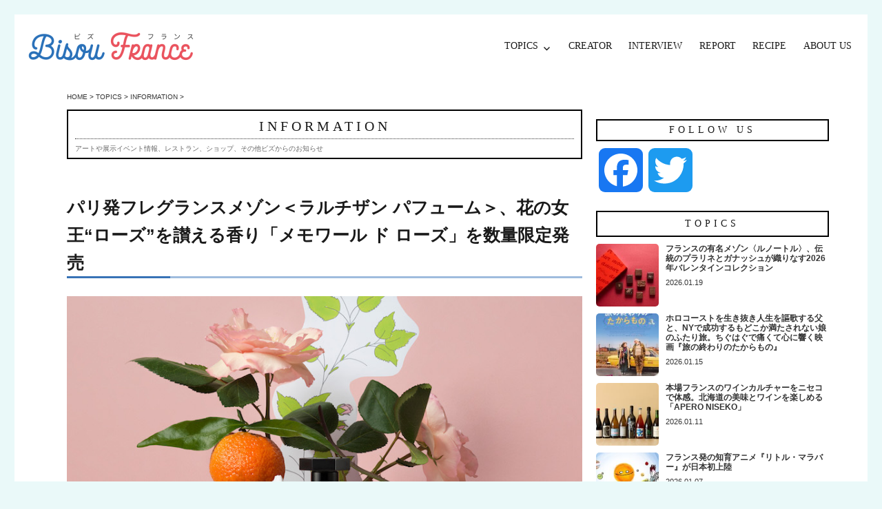

--- FILE ---
content_type: text/html; charset=UTF-8
request_url: https://www.bisoufrance.com/topics/20220311.html
body_size: 55925
content:
<!DOCTYPE html>
<html dir="ltr" lang="ja" prefix="og: https://ogp.me/ns#" class="no-js">
<head>
	<meta charset="UTF-8">
	<meta name="viewport" content="width=device-width, initial-scale=1">
	<link rel="profile" href="http://gmpg.org/xfn/11">
		<script>(function(html){html.className = html.className.replace(/\bno-js\b/,'js')})(document.documentElement);</script>
<title>パリ発フレグランスメゾン＜ラルチザン パフューム＞、花の女王“ローズ”を讃える香り「メモワール ド ローズ」を数量限定発売 | Bisou France（ビズ・フランス）</title>
	<style>img:is([sizes="auto" i], [sizes^="auto," i]) { contain-intrinsic-size: 3000px 1500px }</style>
	
		<!-- All in One SEO 4.8.7 - aioseo.com -->
	<meta name="description" content="1976年創業の、フランス語で“香りの職人”を意味するフレグランスメゾン＜ラルチザン パフューム＞が、花の女王" />
	<meta name="robots" content="max-image-preview:large" />
	<meta name="author" content="江草 由香"/>
	<link rel="canonical" href="https://www.bisoufrance.com/topics/20220311.html" />
	<meta name="generator" content="All in One SEO (AIOSEO) 4.8.7" />
		<meta property="og:locale" content="ja_JP" />
		<meta property="og:site_name" content="Bisou France（ビズ・フランス）" />
		<meta property="og:type" content="article" />
		<meta property="og:title" content="パリ発フレグランスメゾン＜ラルチザン パフューム＞、花の女王“ローズ”を讃える香り「メモワール ド ローズ」を数量限定発売 | Bisou France（ビズ・フランス）" />
		<meta property="og:description" content="1976年創業の、フランス語で“香りの職人”を意味するフレグランスメゾン＜ラルチザン パフューム＞が、花の女王" />
		<meta property="og:url" content="https://www.bisoufrance.com/topics/20220311.html" />
		<meta property="fb:app_id" content="457314421443593" />
		<meta property="og:image" content="https://www.bisoufrance.com/bfwp/wp-content/uploads/2022/03/topics_2022_3_rose.jpg" />
		<meta property="og:image:secure_url" content="https://www.bisoufrance.com/bfwp/wp-content/uploads/2022/03/topics_2022_3_rose.jpg" />
		<meta property="og:image:width" content="800" />
		<meta property="og:image:height" content="450" />
		<meta property="article:tag" content="information" />
		<meta property="article:tag" content="shop" />
		<meta property="article:tag" content="topics" />
		<meta property="article:published_time" content="2022-03-11T00:31:04+00:00" />
		<meta property="article:modified_time" content="2022-03-11T00:31:04+00:00" />
		<meta name="twitter:card" content="summary_large_image" />
		<meta name="twitter:site" content="@bisoufrance" />
		<meta name="twitter:title" content="パリ発フレグランスメゾン＜ラルチザン パフューム＞、花の女王“ローズ”を讃える香り「メモワール ド ローズ」を数量限定発売 | Bisou France（ビズ・フランス）" />
		<meta name="twitter:description" content="1976年創業の、フランス語で“香りの職人”を意味するフレグランスメゾン＜ラルチザン パフューム＞が、花の女王" />
		<meta name="twitter:creator" content="@bisoufrance" />
		<meta name="twitter:image" content="https://www.bisoufrance.com/bfwp/wp-content/uploads/2022/03/topics_2022_3_rose.jpg" />
		<!-- All in One SEO -->

<link rel='dns-prefetch' href='//webfonts.sakura.ne.jp' />
<link rel='dns-prefetch' href='//static.addtoany.com' />
<link rel="alternate" type="application/rss+xml" title="Bisou France（ビズ・フランス） &raquo; フィード" href="https://www.bisoufrance.com/feed" />
<link rel="alternate" type="application/rss+xml" title="Bisou France（ビズ・フランス） &raquo; コメントフィード" href="https://www.bisoufrance.com/comments/feed" />
<script>
window._wpemojiSettings = {"baseUrl":"https:\/\/s.w.org\/images\/core\/emoji\/16.0.1\/72x72\/","ext":".png","svgUrl":"https:\/\/s.w.org\/images\/core\/emoji\/16.0.1\/svg\/","svgExt":".svg","source":{"concatemoji":"https:\/\/www.bisoufrance.com\/bfwp\/wp-includes\/js\/wp-emoji-release.min.js?ver=6.8.3"}};
/*! This file is auto-generated */
!function(s,n){var o,i,e;function c(e){try{var t={supportTests:e,timestamp:(new Date).valueOf()};sessionStorage.setItem(o,JSON.stringify(t))}catch(e){}}function p(e,t,n){e.clearRect(0,0,e.canvas.width,e.canvas.height),e.fillText(t,0,0);var t=new Uint32Array(e.getImageData(0,0,e.canvas.width,e.canvas.height).data),a=(e.clearRect(0,0,e.canvas.width,e.canvas.height),e.fillText(n,0,0),new Uint32Array(e.getImageData(0,0,e.canvas.width,e.canvas.height).data));return t.every(function(e,t){return e===a[t]})}function u(e,t){e.clearRect(0,0,e.canvas.width,e.canvas.height),e.fillText(t,0,0);for(var n=e.getImageData(16,16,1,1),a=0;a<n.data.length;a++)if(0!==n.data[a])return!1;return!0}function f(e,t,n,a){switch(t){case"flag":return n(e,"\ud83c\udff3\ufe0f\u200d\u26a7\ufe0f","\ud83c\udff3\ufe0f\u200b\u26a7\ufe0f")?!1:!n(e,"\ud83c\udde8\ud83c\uddf6","\ud83c\udde8\u200b\ud83c\uddf6")&&!n(e,"\ud83c\udff4\udb40\udc67\udb40\udc62\udb40\udc65\udb40\udc6e\udb40\udc67\udb40\udc7f","\ud83c\udff4\u200b\udb40\udc67\u200b\udb40\udc62\u200b\udb40\udc65\u200b\udb40\udc6e\u200b\udb40\udc67\u200b\udb40\udc7f");case"emoji":return!a(e,"\ud83e\udedf")}return!1}function g(e,t,n,a){var r="undefined"!=typeof WorkerGlobalScope&&self instanceof WorkerGlobalScope?new OffscreenCanvas(300,150):s.createElement("canvas"),o=r.getContext("2d",{willReadFrequently:!0}),i=(o.textBaseline="top",o.font="600 32px Arial",{});return e.forEach(function(e){i[e]=t(o,e,n,a)}),i}function t(e){var t=s.createElement("script");t.src=e,t.defer=!0,s.head.appendChild(t)}"undefined"!=typeof Promise&&(o="wpEmojiSettingsSupports",i=["flag","emoji"],n.supports={everything:!0,everythingExceptFlag:!0},e=new Promise(function(e){s.addEventListener("DOMContentLoaded",e,{once:!0})}),new Promise(function(t){var n=function(){try{var e=JSON.parse(sessionStorage.getItem(o));if("object"==typeof e&&"number"==typeof e.timestamp&&(new Date).valueOf()<e.timestamp+604800&&"object"==typeof e.supportTests)return e.supportTests}catch(e){}return null}();if(!n){if("undefined"!=typeof Worker&&"undefined"!=typeof OffscreenCanvas&&"undefined"!=typeof URL&&URL.createObjectURL&&"undefined"!=typeof Blob)try{var e="postMessage("+g.toString()+"("+[JSON.stringify(i),f.toString(),p.toString(),u.toString()].join(",")+"));",a=new Blob([e],{type:"text/javascript"}),r=new Worker(URL.createObjectURL(a),{name:"wpTestEmojiSupports"});return void(r.onmessage=function(e){c(n=e.data),r.terminate(),t(n)})}catch(e){}c(n=g(i,f,p,u))}t(n)}).then(function(e){for(var t in e)n.supports[t]=e[t],n.supports.everything=n.supports.everything&&n.supports[t],"flag"!==t&&(n.supports.everythingExceptFlag=n.supports.everythingExceptFlag&&n.supports[t]);n.supports.everythingExceptFlag=n.supports.everythingExceptFlag&&!n.supports.flag,n.DOMReady=!1,n.readyCallback=function(){n.DOMReady=!0}}).then(function(){return e}).then(function(){var e;n.supports.everything||(n.readyCallback(),(e=n.source||{}).concatemoji?t(e.concatemoji):e.wpemoji&&e.twemoji&&(t(e.twemoji),t(e.wpemoji)))}))}((window,document),window._wpemojiSettings);
</script>
<style id='wp-emoji-styles-inline-css'>

	img.wp-smiley, img.emoji {
		display: inline !important;
		border: none !important;
		box-shadow: none !important;
		height: 1em !important;
		width: 1em !important;
		margin: 0 0.07em !important;
		vertical-align: -0.1em !important;
		background: none !important;
		padding: 0 !important;
	}
</style>
<link rel='stylesheet' id='wp-block-library-css' href='https://www.bisoufrance.com/bfwp/wp-includes/css/dist/block-library/style.min.css?ver=6.8.3' media='all' />
<style id='wp-block-library-theme-inline-css'>
.wp-block-audio :where(figcaption){color:#555;font-size:13px;text-align:center}.is-dark-theme .wp-block-audio :where(figcaption){color:#ffffffa6}.wp-block-audio{margin:0 0 1em}.wp-block-code{border:1px solid #ccc;border-radius:4px;font-family:Menlo,Consolas,monaco,monospace;padding:.8em 1em}.wp-block-embed :where(figcaption){color:#555;font-size:13px;text-align:center}.is-dark-theme .wp-block-embed :where(figcaption){color:#ffffffa6}.wp-block-embed{margin:0 0 1em}.blocks-gallery-caption{color:#555;font-size:13px;text-align:center}.is-dark-theme .blocks-gallery-caption{color:#ffffffa6}:root :where(.wp-block-image figcaption){color:#555;font-size:13px;text-align:center}.is-dark-theme :root :where(.wp-block-image figcaption){color:#ffffffa6}.wp-block-image{margin:0 0 1em}.wp-block-pullquote{border-bottom:4px solid;border-top:4px solid;color:currentColor;margin-bottom:1.75em}.wp-block-pullquote cite,.wp-block-pullquote footer,.wp-block-pullquote__citation{color:currentColor;font-size:.8125em;font-style:normal;text-transform:uppercase}.wp-block-quote{border-left:.25em solid;margin:0 0 1.75em;padding-left:1em}.wp-block-quote cite,.wp-block-quote footer{color:currentColor;font-size:.8125em;font-style:normal;position:relative}.wp-block-quote:where(.has-text-align-right){border-left:none;border-right:.25em solid;padding-left:0;padding-right:1em}.wp-block-quote:where(.has-text-align-center){border:none;padding-left:0}.wp-block-quote.is-large,.wp-block-quote.is-style-large,.wp-block-quote:where(.is-style-plain){border:none}.wp-block-search .wp-block-search__label{font-weight:700}.wp-block-search__button{border:1px solid #ccc;padding:.375em .625em}:where(.wp-block-group.has-background){padding:1.25em 2.375em}.wp-block-separator.has-css-opacity{opacity:.4}.wp-block-separator{border:none;border-bottom:2px solid;margin-left:auto;margin-right:auto}.wp-block-separator.has-alpha-channel-opacity{opacity:1}.wp-block-separator:not(.is-style-wide):not(.is-style-dots){width:100px}.wp-block-separator.has-background:not(.is-style-dots){border-bottom:none;height:1px}.wp-block-separator.has-background:not(.is-style-wide):not(.is-style-dots){height:2px}.wp-block-table{margin:0 0 1em}.wp-block-table td,.wp-block-table th{word-break:normal}.wp-block-table :where(figcaption){color:#555;font-size:13px;text-align:center}.is-dark-theme .wp-block-table :where(figcaption){color:#ffffffa6}.wp-block-video :where(figcaption){color:#555;font-size:13px;text-align:center}.is-dark-theme .wp-block-video :where(figcaption){color:#ffffffa6}.wp-block-video{margin:0 0 1em}:root :where(.wp-block-template-part.has-background){margin-bottom:0;margin-top:0;padding:1.25em 2.375em}
</style>
<style id='classic-theme-styles-inline-css'>
/*! This file is auto-generated */
.wp-block-button__link{color:#fff;background-color:#32373c;border-radius:9999px;box-shadow:none;text-decoration:none;padding:calc(.667em + 2px) calc(1.333em + 2px);font-size:1.125em}.wp-block-file__button{background:#32373c;color:#fff;text-decoration:none}
</style>
<style id='global-styles-inline-css'>
:root{--wp--preset--aspect-ratio--square: 1;--wp--preset--aspect-ratio--4-3: 4/3;--wp--preset--aspect-ratio--3-4: 3/4;--wp--preset--aspect-ratio--3-2: 3/2;--wp--preset--aspect-ratio--2-3: 2/3;--wp--preset--aspect-ratio--16-9: 16/9;--wp--preset--aspect-ratio--9-16: 9/16;--wp--preset--color--black: #000000;--wp--preset--color--cyan-bluish-gray: #abb8c3;--wp--preset--color--white: #fff;--wp--preset--color--pale-pink: #f78da7;--wp--preset--color--vivid-red: #cf2e2e;--wp--preset--color--luminous-vivid-orange: #ff6900;--wp--preset--color--luminous-vivid-amber: #fcb900;--wp--preset--color--light-green-cyan: #7bdcb5;--wp--preset--color--vivid-green-cyan: #00d084;--wp--preset--color--pale-cyan-blue: #8ed1fc;--wp--preset--color--vivid-cyan-blue: #0693e3;--wp--preset--color--vivid-purple: #9b51e0;--wp--preset--color--dark-gray: #1a1a1a;--wp--preset--color--medium-gray: #686868;--wp--preset--color--light-gray: #e5e5e5;--wp--preset--color--blue-gray: #4d545c;--wp--preset--color--bright-blue: #007acc;--wp--preset--color--light-blue: #9adffd;--wp--preset--color--dark-brown: #402b30;--wp--preset--color--medium-brown: #774e24;--wp--preset--color--dark-red: #640c1f;--wp--preset--color--bright-red: #ff675f;--wp--preset--color--yellow: #ffef8e;--wp--preset--gradient--vivid-cyan-blue-to-vivid-purple: linear-gradient(135deg,rgba(6,147,227,1) 0%,rgb(155,81,224) 100%);--wp--preset--gradient--light-green-cyan-to-vivid-green-cyan: linear-gradient(135deg,rgb(122,220,180) 0%,rgb(0,208,130) 100%);--wp--preset--gradient--luminous-vivid-amber-to-luminous-vivid-orange: linear-gradient(135deg,rgba(252,185,0,1) 0%,rgba(255,105,0,1) 100%);--wp--preset--gradient--luminous-vivid-orange-to-vivid-red: linear-gradient(135deg,rgba(255,105,0,1) 0%,rgb(207,46,46) 100%);--wp--preset--gradient--very-light-gray-to-cyan-bluish-gray: linear-gradient(135deg,rgb(238,238,238) 0%,rgb(169,184,195) 100%);--wp--preset--gradient--cool-to-warm-spectrum: linear-gradient(135deg,rgb(74,234,220) 0%,rgb(151,120,209) 20%,rgb(207,42,186) 40%,rgb(238,44,130) 60%,rgb(251,105,98) 80%,rgb(254,248,76) 100%);--wp--preset--gradient--blush-light-purple: linear-gradient(135deg,rgb(255,206,236) 0%,rgb(152,150,240) 100%);--wp--preset--gradient--blush-bordeaux: linear-gradient(135deg,rgb(254,205,165) 0%,rgb(254,45,45) 50%,rgb(107,0,62) 100%);--wp--preset--gradient--luminous-dusk: linear-gradient(135deg,rgb(255,203,112) 0%,rgb(199,81,192) 50%,rgb(65,88,208) 100%);--wp--preset--gradient--pale-ocean: linear-gradient(135deg,rgb(255,245,203) 0%,rgb(182,227,212) 50%,rgb(51,167,181) 100%);--wp--preset--gradient--electric-grass: linear-gradient(135deg,rgb(202,248,128) 0%,rgb(113,206,126) 100%);--wp--preset--gradient--midnight: linear-gradient(135deg,rgb(2,3,129) 0%,rgb(40,116,252) 100%);--wp--preset--font-size--small: 13px;--wp--preset--font-size--medium: 20px;--wp--preset--font-size--large: 36px;--wp--preset--font-size--x-large: 42px;--wp--preset--spacing--20: 0.44rem;--wp--preset--spacing--30: 0.67rem;--wp--preset--spacing--40: 1rem;--wp--preset--spacing--50: 1.5rem;--wp--preset--spacing--60: 2.25rem;--wp--preset--spacing--70: 3.38rem;--wp--preset--spacing--80: 5.06rem;--wp--preset--shadow--natural: 6px 6px 9px rgba(0, 0, 0, 0.2);--wp--preset--shadow--deep: 12px 12px 50px rgba(0, 0, 0, 0.4);--wp--preset--shadow--sharp: 6px 6px 0px rgba(0, 0, 0, 0.2);--wp--preset--shadow--outlined: 6px 6px 0px -3px rgba(255, 255, 255, 1), 6px 6px rgba(0, 0, 0, 1);--wp--preset--shadow--crisp: 6px 6px 0px rgba(0, 0, 0, 1);}:where(.is-layout-flex){gap: 0.5em;}:where(.is-layout-grid){gap: 0.5em;}body .is-layout-flex{display: flex;}.is-layout-flex{flex-wrap: wrap;align-items: center;}.is-layout-flex > :is(*, div){margin: 0;}body .is-layout-grid{display: grid;}.is-layout-grid > :is(*, div){margin: 0;}:where(.wp-block-columns.is-layout-flex){gap: 2em;}:where(.wp-block-columns.is-layout-grid){gap: 2em;}:where(.wp-block-post-template.is-layout-flex){gap: 1.25em;}:where(.wp-block-post-template.is-layout-grid){gap: 1.25em;}.has-black-color{color: var(--wp--preset--color--black) !important;}.has-cyan-bluish-gray-color{color: var(--wp--preset--color--cyan-bluish-gray) !important;}.has-white-color{color: var(--wp--preset--color--white) !important;}.has-pale-pink-color{color: var(--wp--preset--color--pale-pink) !important;}.has-vivid-red-color{color: var(--wp--preset--color--vivid-red) !important;}.has-luminous-vivid-orange-color{color: var(--wp--preset--color--luminous-vivid-orange) !important;}.has-luminous-vivid-amber-color{color: var(--wp--preset--color--luminous-vivid-amber) !important;}.has-light-green-cyan-color{color: var(--wp--preset--color--light-green-cyan) !important;}.has-vivid-green-cyan-color{color: var(--wp--preset--color--vivid-green-cyan) !important;}.has-pale-cyan-blue-color{color: var(--wp--preset--color--pale-cyan-blue) !important;}.has-vivid-cyan-blue-color{color: var(--wp--preset--color--vivid-cyan-blue) !important;}.has-vivid-purple-color{color: var(--wp--preset--color--vivid-purple) !important;}.has-black-background-color{background-color: var(--wp--preset--color--black) !important;}.has-cyan-bluish-gray-background-color{background-color: var(--wp--preset--color--cyan-bluish-gray) !important;}.has-white-background-color{background-color: var(--wp--preset--color--white) !important;}.has-pale-pink-background-color{background-color: var(--wp--preset--color--pale-pink) !important;}.has-vivid-red-background-color{background-color: var(--wp--preset--color--vivid-red) !important;}.has-luminous-vivid-orange-background-color{background-color: var(--wp--preset--color--luminous-vivid-orange) !important;}.has-luminous-vivid-amber-background-color{background-color: var(--wp--preset--color--luminous-vivid-amber) !important;}.has-light-green-cyan-background-color{background-color: var(--wp--preset--color--light-green-cyan) !important;}.has-vivid-green-cyan-background-color{background-color: var(--wp--preset--color--vivid-green-cyan) !important;}.has-pale-cyan-blue-background-color{background-color: var(--wp--preset--color--pale-cyan-blue) !important;}.has-vivid-cyan-blue-background-color{background-color: var(--wp--preset--color--vivid-cyan-blue) !important;}.has-vivid-purple-background-color{background-color: var(--wp--preset--color--vivid-purple) !important;}.has-black-border-color{border-color: var(--wp--preset--color--black) !important;}.has-cyan-bluish-gray-border-color{border-color: var(--wp--preset--color--cyan-bluish-gray) !important;}.has-white-border-color{border-color: var(--wp--preset--color--white) !important;}.has-pale-pink-border-color{border-color: var(--wp--preset--color--pale-pink) !important;}.has-vivid-red-border-color{border-color: var(--wp--preset--color--vivid-red) !important;}.has-luminous-vivid-orange-border-color{border-color: var(--wp--preset--color--luminous-vivid-orange) !important;}.has-luminous-vivid-amber-border-color{border-color: var(--wp--preset--color--luminous-vivid-amber) !important;}.has-light-green-cyan-border-color{border-color: var(--wp--preset--color--light-green-cyan) !important;}.has-vivid-green-cyan-border-color{border-color: var(--wp--preset--color--vivid-green-cyan) !important;}.has-pale-cyan-blue-border-color{border-color: var(--wp--preset--color--pale-cyan-blue) !important;}.has-vivid-cyan-blue-border-color{border-color: var(--wp--preset--color--vivid-cyan-blue) !important;}.has-vivid-purple-border-color{border-color: var(--wp--preset--color--vivid-purple) !important;}.has-vivid-cyan-blue-to-vivid-purple-gradient-background{background: var(--wp--preset--gradient--vivid-cyan-blue-to-vivid-purple) !important;}.has-light-green-cyan-to-vivid-green-cyan-gradient-background{background: var(--wp--preset--gradient--light-green-cyan-to-vivid-green-cyan) !important;}.has-luminous-vivid-amber-to-luminous-vivid-orange-gradient-background{background: var(--wp--preset--gradient--luminous-vivid-amber-to-luminous-vivid-orange) !important;}.has-luminous-vivid-orange-to-vivid-red-gradient-background{background: var(--wp--preset--gradient--luminous-vivid-orange-to-vivid-red) !important;}.has-very-light-gray-to-cyan-bluish-gray-gradient-background{background: var(--wp--preset--gradient--very-light-gray-to-cyan-bluish-gray) !important;}.has-cool-to-warm-spectrum-gradient-background{background: var(--wp--preset--gradient--cool-to-warm-spectrum) !important;}.has-blush-light-purple-gradient-background{background: var(--wp--preset--gradient--blush-light-purple) !important;}.has-blush-bordeaux-gradient-background{background: var(--wp--preset--gradient--blush-bordeaux) !important;}.has-luminous-dusk-gradient-background{background: var(--wp--preset--gradient--luminous-dusk) !important;}.has-pale-ocean-gradient-background{background: var(--wp--preset--gradient--pale-ocean) !important;}.has-electric-grass-gradient-background{background: var(--wp--preset--gradient--electric-grass) !important;}.has-midnight-gradient-background{background: var(--wp--preset--gradient--midnight) !important;}.has-small-font-size{font-size: var(--wp--preset--font-size--small) !important;}.has-medium-font-size{font-size: var(--wp--preset--font-size--medium) !important;}.has-large-font-size{font-size: var(--wp--preset--font-size--large) !important;}.has-x-large-font-size{font-size: var(--wp--preset--font-size--x-large) !important;}
:where(.wp-block-post-template.is-layout-flex){gap: 1.25em;}:where(.wp-block-post-template.is-layout-grid){gap: 1.25em;}
:where(.wp-block-columns.is-layout-flex){gap: 2em;}:where(.wp-block-columns.is-layout-grid){gap: 2em;}
:root :where(.wp-block-pullquote){font-size: 1.5em;line-height: 1.6;}
</style>
<link rel='stylesheet' id='contact-form-7-css' href='https://www.bisoufrance.com/bfwp/wp-content/plugins/contact-form-7/includes/css/styles.css?ver=6.1.1' media='all' />
<link rel='stylesheet' id='parent-style-css' href='https://www.bisoufrance.com/bfwp/wp-content/themes/twentysixteen/style.css?ver=6.8.3' media='all' />
<link rel='stylesheet' id='genericons-css' href='https://www.bisoufrance.com/bfwp/wp-content/themes/twentysixteen/genericons/genericons.css?ver=20201208' media='all' />
<link rel='stylesheet' id='twentysixteen-style-css' href='https://www.bisoufrance.com/bfwp/wp-content/themes/twentysixteen_child/style.css?ver=20250715' media='all' />
<style id='twentysixteen-style-inline-css'>

		/* Custom Link Color */
		.menu-toggle:hover,
		.menu-toggle:focus,
		a,
		.main-navigation a:hover,
		.main-navigation a:focus,
		.dropdown-toggle:hover,
		.dropdown-toggle:focus,
		.social-navigation a:hover:before,
		.social-navigation a:focus:before,
		.post-navigation a:hover .post-title,
		.post-navigation a:focus .post-title,
		.tagcloud a:hover,
		.tagcloud a:focus,
		.site-branding .site-title a:hover,
		.site-branding .site-title a:focus,
		.entry-title a:hover,
		.entry-title a:focus,
		.entry-footer a:hover,
		.entry-footer a:focus,
		.comment-metadata a:hover,
		.comment-metadata a:focus,
		.pingback .comment-edit-link:hover,
		.pingback .comment-edit-link:focus,
		.comment-reply-link,
		.comment-reply-link:hover,
		.comment-reply-link:focus,
		.required,
		.site-info a:hover,
		.site-info a:focus {
			color: #333333;
		}

		mark,
		ins,
		button:hover,
		button:focus,
		input[type="button"]:hover,
		input[type="button"]:focus,
		input[type="reset"]:hover,
		input[type="reset"]:focus,
		input[type="submit"]:hover,
		input[type="submit"]:focus,
		.pagination .prev:hover,
		.pagination .prev:focus,
		.pagination .next:hover,
		.pagination .next:focus,
		.widget_calendar tbody a,
		.page-links a:hover,
		.page-links a:focus {
			background-color: #333333;
		}

		input[type="date"]:focus,
		input[type="time"]:focus,
		input[type="datetime-local"]:focus,
		input[type="week"]:focus,
		input[type="month"]:focus,
		input[type="text"]:focus,
		input[type="email"]:focus,
		input[type="url"]:focus,
		input[type="password"]:focus,
		input[type="search"]:focus,
		input[type="tel"]:focus,
		input[type="number"]:focus,
		textarea:focus,
		.tagcloud a:hover,
		.tagcloud a:focus,
		.menu-toggle:hover,
		.menu-toggle:focus {
			border-color: #333333;
		}

		@media screen and (min-width: 56.875em) {
			.main-navigation li:hover > a,
			.main-navigation li.focus > a {
				color: #333333;
			}
		}
	
</style>
<link rel='stylesheet' id='twentysixteen-block-style-css' href='https://www.bisoufrance.com/bfwp/wp-content/themes/twentysixteen/css/blocks.css?ver=20240817' media='all' />
<!--[if lt IE 10]>
<link rel='stylesheet' id='twentysixteen-ie-css' href='https://www.bisoufrance.com/bfwp/wp-content/themes/twentysixteen/css/ie.css?ver=20170530' media='all' />
<![endif]-->
<!--[if lt IE 9]>
<link rel='stylesheet' id='twentysixteen-ie8-css' href='https://www.bisoufrance.com/bfwp/wp-content/themes/twentysixteen/css/ie8.css?ver=20170530' media='all' />
<![endif]-->
<!--[if lt IE 8]>
<link rel='stylesheet' id='twentysixteen-ie7-css' href='https://www.bisoufrance.com/bfwp/wp-content/themes/twentysixteen/css/ie7.css?ver=20170530' media='all' />
<![endif]-->
<link rel='stylesheet' id='recent-posts-widget-with-thumbnails-public-style-css' href='https://www.bisoufrance.com/bfwp/wp-content/plugins/recent-posts-widget-with-thumbnails/public.css?ver=7.1.1' media='all' />
<link rel='stylesheet' id='addtoany-css' href='https://www.bisoufrance.com/bfwp/wp-content/plugins/add-to-any/addtoany.min.css?ver=1.16' media='all' />
<script src="https://www.bisoufrance.com/bfwp/wp-includes/js/jquery/jquery.min.js?ver=3.7.1" id="jquery-core-js"></script>
<script src="https://www.bisoufrance.com/bfwp/wp-includes/js/jquery/jquery-migrate.min.js?ver=3.4.1" id="jquery-migrate-js"></script>
<script src="//webfonts.sakura.ne.jp/js/sakurav3.js?fadein=0&amp;ver=3.1.4" id="typesquare_std-js"></script>
<script id="addtoany-core-js-before">
window.a2a_config=window.a2a_config||{};a2a_config.callbacks=[];a2a_config.overlays=[];a2a_config.templates={};a2a_localize = {
	Share: "共有",
	Save: "ブックマーク",
	Subscribe: "購読",
	Email: "メール",
	Bookmark: "ブックマーク",
	ShowAll: "すべて表示する",
	ShowLess: "小さく表示する",
	FindServices: "サービスを探す",
	FindAnyServiceToAddTo: "追加するサービスを今すぐ探す",
	PoweredBy: "Powered by",
	ShareViaEmail: "メールでシェアする",
	SubscribeViaEmail: "メールで購読する",
	BookmarkInYourBrowser: "ブラウザにブックマーク",
	BookmarkInstructions: "このページをブックマークするには、 Ctrl+D または \u2318+D を押下。",
	AddToYourFavorites: "お気に入りに追加",
	SendFromWebOrProgram: "任意のメールアドレスまたはメールプログラムから送信",
	EmailProgram: "メールプログラム",
	More: "詳細&#8230;",
	ThanksForSharing: "共有ありがとうございます !",
	ThanksForFollowing: "フォローありがとうございます !"
};
</script>
<script defer src="https://static.addtoany.com/menu/page.js" id="addtoany-core-js"></script>
<script defer src="https://www.bisoufrance.com/bfwp/wp-content/plugins/add-to-any/addtoany.min.js?ver=1.1" id="addtoany-jquery-js"></script>
<!--[if lt IE 9]>
<script src="https://www.bisoufrance.com/bfwp/wp-content/themes/twentysixteen/js/html5.js?ver=3.7.3" id="twentysixteen-html5-js"></script>
<![endif]-->
<script id="twentysixteen-script-js-extra">
var screenReaderText = {"expand":"\u30b5\u30d6\u30e1\u30cb\u30e5\u30fc\u3092\u5c55\u958b","collapse":"\u30b5\u30d6\u30e1\u30cb\u30e5\u30fc\u3092\u9589\u3058\u308b"};
</script>
<script src="https://www.bisoufrance.com/bfwp/wp-content/themes/twentysixteen/js/functions.js?ver=20230629" id="twentysixteen-script-js" defer data-wp-strategy="defer"></script>
<link rel="https://api.w.org/" href="https://www.bisoufrance.com/wp-json/" /><link rel="alternate" title="JSON" type="application/json" href="https://www.bisoufrance.com/wp-json/wp/v2/posts/2810" /><link rel="EditURI" type="application/rsd+xml" title="RSD" href="https://www.bisoufrance.com/bfwp/xmlrpc.php?rsd" />
<meta name="generator" content="WordPress 6.8.3" />
<link rel='shortlink' href='https://www.bisoufrance.com/?p=2810' />
<link rel="alternate" title="oEmbed (JSON)" type="application/json+oembed" href="https://www.bisoufrance.com/wp-json/oembed/1.0/embed?url=https%3A%2F%2Fwww.bisoufrance.com%2Ftopics%2F20220311.html" />
<link rel="alternate" title="oEmbed (XML)" type="text/xml+oembed" href="https://www.bisoufrance.com/wp-json/oembed/1.0/embed?url=https%3A%2F%2Fwww.bisoufrance.com%2Ftopics%2F20220311.html&#038;format=xml" />
		<style type="text/css" id="twentysixteen-header-css">
		.site-branding {
			margin: 0 auto 0 0;
		}

		.site-branding .site-title,
		.site-description {
			clip-path: inset(50%);
			position: absolute;
		}
		</style>
		<style id="custom-background-css">
body.custom-background { background-color: #eaf9f9; }
</style>
	<link rel="icon" href="https://www.bisoufrance.com/bfwp/wp-content/uploads/2018/07/fabicon.png" sizes="32x32" />
<link rel="icon" href="https://www.bisoufrance.com/bfwp/wp-content/uploads/2018/07/fabicon.png" sizes="192x192" />
<link rel="apple-touch-icon" href="https://www.bisoufrance.com/bfwp/wp-content/uploads/2018/07/fabicon.png" />
<meta name="msapplication-TileImage" content="https://www.bisoufrance.com/bfwp/wp-content/uploads/2018/07/fabicon.png" />



<!-- Global site tag (gtag.js) - Google Analytics -->
<script async src="https://www.googletagmanager.com/gtag/js?id=UA-1596263-28"></script>
<script>
  window.dataLayer = window.dataLayer || [];
  function gtag(){dataLayer.push(arguments);}
  gtag('js', new Date());

  gtag('config', 'UA-1596263-28');
</script>

<script async src="https://pagead2.googlesyndication.com/pagead/js/adsbygoogle.js?client=ca-pub-6926381662227444"
     crossorigin="anonymous"></script>



</head>

<body class="wp-singular post-template-default single single-post postid-2810 single-format-standard custom-background wp-custom-logo wp-embed-responsive wp-theme-twentysixteen wp-child-theme-twentysixteen_child">


<div id="page" class="site">
	<div class="site-inner">
		<a class="skip-link screen-reader-text" href="#content">コンテンツへスキップ</a>

		<header id="masthead" class="site-header" role="banner">
			<div class="site-header-main">
				<div class="site-branding">
					<a href="https://www.bisoufrance.com/" class="custom-logo-link" rel="home"><img width="240" height="44" src="https://www.bisoufrance.com/bfwp/wp-content/uploads/2018/08/cropped-logo-1.png" class="custom-logo" alt="Bisou France（ビズ・フランス）" decoding="async" /></a>
											<p class="site-title"><a href="https://www.bisoufrance.com/" rel="home">Bisou France（ビズ・フランス）</a></p>
											<p class="site-description">パリ・フランス／アート＆ものづくり</p>
									</div><!-- .site-branding -->

									<button id="menu-toggle" class="menu-toggle">メニュー</button>

					<div id="site-header-menu" class="site-header-menu">
													<nav id="site-navigation" class="main-navigation" role="navigation" aria-label="メインメニュー">
								<div class="menu-topics-container"><ul id="menu-topics" class="primary-menu"><li id="menu-item-28" class="menu-item menu-item-type-taxonomy menu-item-object-category current-post-ancestor current-menu-parent current-post-parent menu-item-has-children menu-item-28"><a href="https://www.bisoufrance.com/./topics">TOPICS</a>
<ul class="sub-menu">
	<li id="menu-item-188" class="menu-item menu-item-type-taxonomy menu-item-object-category menu-item-188"><a href="https://www.bisoufrance.com/./topics/france">FRANCE</a></li>
	<li id="menu-item-191" class="menu-item menu-item-type-taxonomy menu-item-object-category menu-item-191"><a href="https://www.bisoufrance.com/./topics/paris">PARIS</a></li>
	<li id="menu-item-187" class="menu-item menu-item-type-taxonomy menu-item-object-category menu-item-187"><a href="https://www.bisoufrance.com/./topics/event">EVENT</a></li>
	<li id="menu-item-193" class="menu-item menu-item-type-taxonomy menu-item-object-category current-post-ancestor current-menu-parent current-post-parent menu-item-193"><a href="https://www.bisoufrance.com/./topics/shop">SHOP</a></li>
	<li id="menu-item-192" class="menu-item menu-item-type-taxonomy menu-item-object-category menu-item-192"><a href="https://www.bisoufrance.com/./topics/restaurant">RESTAURANT</a></li>
	<li id="menu-item-186" class="menu-item menu-item-type-taxonomy menu-item-object-category menu-item-186"><a href="https://www.bisoufrance.com/./topics/cinema">CINEMA</a></li>
	<li id="menu-item-194" class="menu-item menu-item-type-taxonomy menu-item-object-category menu-item-194"><a href="https://www.bisoufrance.com/./topics/voyage">VOYAGE</a></li>
	<li id="menu-item-190" class="menu-item menu-item-type-taxonomy menu-item-object-category menu-item-190"><a href="https://www.bisoufrance.com/./topics/internet">INTERNET</a></li>
	<li id="menu-item-185" class="menu-item menu-item-type-taxonomy menu-item-object-category menu-item-185"><a href="https://www.bisoufrance.com/./topics/books">BOOKS</a></li>
	<li id="menu-item-189" class="menu-item menu-item-type-taxonomy menu-item-object-category current-post-ancestor current-menu-parent current-post-parent menu-item-189"><a href="https://www.bisoufrance.com/./topics/information">INFORMATION</a></li>
</ul>
</li>
<li id="menu-item-25" class="menu-item menu-item-type-taxonomy menu-item-object-category menu-item-25"><a href="https://www.bisoufrance.com/./creator">CREATOR</a></li>
<li id="menu-item-26" class="menu-item menu-item-type-taxonomy menu-item-object-category menu-item-26"><a href="https://www.bisoufrance.com/./interview">INTERVIEW</a></li>
<li id="menu-item-652" class="menu-item menu-item-type-taxonomy menu-item-object-category menu-item-652"><a href="https://www.bisoufrance.com/./report">REPORT</a></li>
<li id="menu-item-27" class="menu-item menu-item-type-taxonomy menu-item-object-category menu-item-27"><a href="https://www.bisoufrance.com/./recipe">RECIPE</a></li>
<li id="menu-item-116" class="menu-item menu-item-type-post_type menu-item-object-page menu-item-116"><a href="https://www.bisoufrance.com/inquiry">ABOUT US</a></li>
</ul></div>							</nav><!-- .main-navigation -->
						
											</div><!-- .site-header-menu -->
							</div><!-- .site-header-main -->

					</header><!-- .site-header -->

		<div id="content" class="site-content">
<ul class="breadcrumb">
<li><a href="https://www.bisoufrance.com" >HOME</a></li> > <li><a href="https://www.bisoufrance.com/./topics">TOPICS</a></li> > <li><a href="https://www.bisoufrance.com/./topics/information">INFORMATION</a></li> > </ul>
<div id="primary" class="content-area">
	<main id="main" class="site-main" role="main">
			<header class="page-header">
				<div class="category-title">
												INFORMATION				</div>
				<div class="taxonomy-description">
				<p>アートや展示イベント情報、レストラン、ショップ、その他ビズからのお知らせ</p>
				</div>
			</header><!-- .page-header -->


		
<article id="post-2810" class="post-2810 post type-post status-publish format-standard has-post-thumbnail hentry category-information category-shop category-topics">
	<header class="entry-header">
	




		<h1 class="entry-title">パリ発フレグランスメゾン＜ラルチザン パフューム＞、花の女王“ローズ”を讃える香り「メモワール ド ローズ」を数量限定発売</h1>	</header><!-- .entry-header -->

	
	
		<div class="post-thumbnail">
			<img width="800" height="450" src="https://www.bisoufrance.com/bfwp/wp-content/uploads/2022/03/topics_2022_3_rose.jpg" class="attachment-post-thumbnail size-post-thumbnail wp-post-image" alt="" decoding="async" fetchpriority="high" srcset="https://www.bisoufrance.com/bfwp/wp-content/uploads/2022/03/topics_2022_3_rose.jpg 800w, https://www.bisoufrance.com/bfwp/wp-content/uploads/2022/03/topics_2022_3_rose-300x169.jpg 300w, https://www.bisoufrance.com/bfwp/wp-content/uploads/2022/03/topics_2022_3_rose-768x432.jpg 768w" sizes="(max-width: 709px) 85vw, (max-width: 909px) 67vw, (max-width: 984px) 60vw, (max-width: 1362px) 62vw, 840px" />	</div><!-- .post-thumbnail -->

	
	<div class="entry-content">
		<p>1976年創業の、フランス語で“香りの職人”を意味するフレグランスメゾン＜ラルチザン パフューム＞が、花の女王“ローズ“にオマージュを捧げた新フレグランス「メモワール ド ローズ オードパルファム」を数量限定で発売する。</p>
<p>フレッシュで明るいローズが、マンダリンやベルガモット、ムスクと重なり合う。調香師クリストフ・レイノーはローズを華美に表現せず、シトラスを使ってバラのフレッシュさ、美しさを永遠のものに昇華させ、ローズの香りの思い出を描き上げたという。</p>
<p>香調：フローラル シトラス<br />
主な香料：マンダリン ・ ローズ ・ ムスク</p>
<p>オンラインショップは<a href="https://latelierdesparfums.jp/products/memoire-de-roses-edp-spray">こちら</a></p>
<div class="addtoany_share_save_container addtoany_content addtoany_content_bottom"><div class="addtoany_header">この記事を共有する</div><div class="a2a_kit a2a_kit_size_32 addtoany_list" data-a2a-url="https://www.bisoufrance.com/topics/20220311.html" data-a2a-title="パリ発フレグランスメゾン＜ラルチザン パフューム＞、花の女王“ローズ”を讃える香り「メモワール ド ローズ」を数量限定発売"><a class="a2a_button_facebook" href="https://www.addtoany.com/add_to/facebook?linkurl=https%3A%2F%2Fwww.bisoufrance.com%2Ftopics%2F20220311.html&amp;linkname=%E3%83%91%E3%83%AA%E7%99%BA%E3%83%95%E3%83%AC%E3%82%B0%E3%83%A9%E3%83%B3%E3%82%B9%E3%83%A1%E3%82%BE%E3%83%B3%EF%BC%9C%E3%83%A9%E3%83%AB%E3%83%81%E3%82%B6%E3%83%B3%20%E3%83%91%E3%83%95%E3%83%A5%E3%83%BC%E3%83%A0%EF%BC%9E%E3%80%81%E8%8A%B1%E3%81%AE%E5%A5%B3%E7%8E%8B%E2%80%9C%E3%83%AD%E3%83%BC%E3%82%BA%E2%80%9D%E3%82%92%E8%AE%83%E3%81%88%E3%82%8B%E9%A6%99%E3%82%8A%E3%80%8C%E3%83%A1%E3%83%A2%E3%83%AF%E3%83%BC%E3%83%AB%20%E3%83%89%20%E3%83%AD%E3%83%BC%E3%82%BA%E3%80%8D%E3%82%92%E6%95%B0%E9%87%8F%E9%99%90%E5%AE%9A%E7%99%BA%E5%A3%B2" title="Facebook" rel="nofollow noopener" target="_blank"></a><a class="a2a_button_twitter" href="https://www.addtoany.com/add_to/twitter?linkurl=https%3A%2F%2Fwww.bisoufrance.com%2Ftopics%2F20220311.html&amp;linkname=%E3%83%91%E3%83%AA%E7%99%BA%E3%83%95%E3%83%AC%E3%82%B0%E3%83%A9%E3%83%B3%E3%82%B9%E3%83%A1%E3%82%BE%E3%83%B3%EF%BC%9C%E3%83%A9%E3%83%AB%E3%83%81%E3%82%B6%E3%83%B3%20%E3%83%91%E3%83%95%E3%83%A5%E3%83%BC%E3%83%A0%EF%BC%9E%E3%80%81%E8%8A%B1%E3%81%AE%E5%A5%B3%E7%8E%8B%E2%80%9C%E3%83%AD%E3%83%BC%E3%82%BA%E2%80%9D%E3%82%92%E8%AE%83%E3%81%88%E3%82%8B%E9%A6%99%E3%82%8A%E3%80%8C%E3%83%A1%E3%83%A2%E3%83%AF%E3%83%BC%E3%83%AB%20%E3%83%89%20%E3%83%AD%E3%83%BC%E3%82%BA%E3%80%8D%E3%82%92%E6%95%B0%E9%87%8F%E9%99%90%E5%AE%9A%E7%99%BA%E5%A3%B2" title="Twitter" rel="nofollow noopener" target="_blank"></a></div></div>	</div>
</article><!-- #post-## -->

	</main><!-- .site-main -->

	
</div><!-- .content-area -->


	<aside id="secondary" class="sidebar widget-area" role="complementary">
		<section id="a2a_follow_widget-2" class="widget widget_a2a_follow_widget"><h2 class="widget-title">Follow us</h2><div class="a2a_kit a2a_kit_size_64 a2a_follow addtoany_list"><a class="a2a_button_facebook" href="https://www.facebook.com/bisoujapon" title="Facebook" rel="noopener" target="_blank"></a><a class="a2a_button_twitter" href="https://x.com/bisoufrance" title="Twitter" rel="noopener" target="_blank"></a></div></section>	</aside><!-- .sidebar .widget-area -->









<aside class="sidebar widget-area" role="complementary">









<div class="side-box">
 <p class="side-index-title">TOPICS</p>

<a href="https://www.bisoufrance.com/topics/20260119.html">
<div class="side-index-box">
		<div class="side-index-img"><img width="150" height="150" src="https://www.bisoufrance.com/bfwp/wp-content/uploads/2026/01/topics_2026_1_lenotre_1-150x150.jpg" class="attachment-left size-left wp-post-image" alt="" decoding="async" loading="lazy" srcset="https://www.bisoufrance.com/bfwp/wp-content/uploads/2026/01/topics_2026_1_lenotre_1-150x150.jpg 150w, https://www.bisoufrance.com/bfwp/wp-content/uploads/2026/01/topics_2026_1_lenotre_1-300x300.jpg 300w, https://www.bisoufrance.com/bfwp/wp-content/uploads/2026/01/topics_2026_1_lenotre_1-360x360.jpg 360w, https://www.bisoufrance.com/bfwp/wp-content/uploads/2026/01/topics_2026_1_lenotre_1.jpg 600w" sizes="auto, (max-width: 150px) 85vw, 150px" /></div>
		<div class="side-index-content">
			<h2 class="cat-index-list-title">フランスの有名メゾン〈ルノートル〉、伝統のプラリネとガナッシュが織りなす2026年バレンタインコレクション</h2>
			<span class="cat-index-list-date">2026.01.19</span>
		</div>
</div>
</a> 

<a href="https://www.bisoufrance.com/topics/20260115.html">
<div class="side-index-box">
		<div class="side-index-img"><img width="150" height="150" src="https://www.bisoufrance.com/bfwp/wp-content/uploads/2026/01/topics_2026_1_tabinoowari-150x150.jpg" class="attachment-left size-left wp-post-image" alt="" decoding="async" loading="lazy" srcset="https://www.bisoufrance.com/bfwp/wp-content/uploads/2026/01/topics_2026_1_tabinoowari-150x150.jpg 150w, https://www.bisoufrance.com/bfwp/wp-content/uploads/2026/01/topics_2026_1_tabinoowari-360x360.jpg 360w, https://www.bisoufrance.com/bfwp/wp-content/uploads/2026/01/topics_2026_1_tabinoowari-300x300.jpg 300w" sizes="auto, (max-width: 150px) 85vw, 150px" /></div>
		<div class="side-index-content">
			<h2 class="cat-index-list-title">ホロコーストを生き抜き人生を謳歌する父と、NYで成功するもどこか満たされない娘のふたり旅。ちぐはぐで痛くて心に響く映画『旅の終わりのたからもの』</h2>
			<span class="cat-index-list-date">2026.01.15</span>
		</div>
</div>
</a> 

<a href="https://www.bisoufrance.com/topics/20250111.html">
<div class="side-index-box">
		<div class="side-index-img"><img width="150" height="150" src="https://www.bisoufrance.com/bfwp/wp-content/uploads/2026/01/topics_2025_1_niseko_1-150x150.jpg" class="attachment-left size-left wp-post-image" alt="" decoding="async" loading="lazy" srcset="https://www.bisoufrance.com/bfwp/wp-content/uploads/2026/01/topics_2025_1_niseko_1-150x150.jpg 150w, https://www.bisoufrance.com/bfwp/wp-content/uploads/2026/01/topics_2025_1_niseko_1-360x360.jpg 360w, https://www.bisoufrance.com/bfwp/wp-content/uploads/2026/01/topics_2025_1_niseko_1-300x300.jpg 300w" sizes="auto, (max-width: 150px) 85vw, 150px" /></div>
		<div class="side-index-content">
			<h2 class="cat-index-list-title">本場フランスのワインカルチャーをニセコで体感。北海道の美味とワインを楽しめる「APERO NISEKO」</h2>
			<span class="cat-index-list-date">2026.01.11</span>
		</div>
</div>
</a> 

<a href="https://www.bisoufrance.com/topics/20260107.html">
<div class="side-index-box">
		<div class="side-index-img"><img width="150" height="150" src="https://www.bisoufrance.com/bfwp/wp-content/uploads/2026/01/topics_2026_1_mala_1-150x150.jpg" class="attachment-left size-left wp-post-image" alt="" decoding="async" loading="lazy" srcset="https://www.bisoufrance.com/bfwp/wp-content/uploads/2026/01/topics_2026_1_mala_1-150x150.jpg 150w, https://www.bisoufrance.com/bfwp/wp-content/uploads/2026/01/topics_2026_1_mala_1-360x360.jpg 360w, https://www.bisoufrance.com/bfwp/wp-content/uploads/2026/01/topics_2026_1_mala_1-300x300.jpg 300w" sizes="auto, (max-width: 150px) 85vw, 150px" /></div>
		<div class="side-index-content">
			<h2 class="cat-index-list-title">フランス発の知育アニメ『リトル・マラバー』が日本初上陸</h2>
			<span class="cat-index-list-date">2026.01.07</span>
		</div>
</div>
</a> 

<a href="https://www.bisoufrance.com/topics/20260103.html">
<div class="side-index-box">
		<div class="side-index-img"><img width="150" height="150" src="https://www.bisoufrance.com/bfwp/wp-content/uploads/2026/01/topics_2026_1_bouillet_1-150x150.jpg" class="attachment-left size-left wp-post-image" alt="" decoding="async" loading="lazy" srcset="https://www.bisoufrance.com/bfwp/wp-content/uploads/2026/01/topics_2026_1_bouillet_1-150x150.jpg 150w, https://www.bisoufrance.com/bfwp/wp-content/uploads/2026/01/topics_2026_1_bouillet_1-360x360.jpg 360w, https://www.bisoufrance.com/bfwp/wp-content/uploads/2026/01/topics_2026_1_bouillet_1-300x300.jpg 300w" sizes="auto, (max-width: 150px) 85vw, 150px" /></div>
		<div class="side-index-content">
			<h2 class="cat-index-list-title">「セバスチャン・ブイエ」のバレンタイン限定ショコラコレクション</h2>
			<span class="cat-index-list-date">2026.01.03</span>
		</div>
</div>
</a> 

<a href="https://www.bisoufrance.com/topics/20251229.html">
<div class="side-index-box">
		<div class="side-index-img"><img width="150" height="150" src="https://www.bisoufrance.com/bfwp/wp-content/uploads/2025/12/topics_2025_12_lisa_1-150x150.jpg" class="attachment-left size-left wp-post-image" alt="" decoding="async" loading="lazy" srcset="https://www.bisoufrance.com/bfwp/wp-content/uploads/2025/12/topics_2025_12_lisa_1-150x150.jpg 150w, https://www.bisoufrance.com/bfwp/wp-content/uploads/2025/12/topics_2025_12_lisa_1-360x360.jpg 360w, https://www.bisoufrance.com/bfwp/wp-content/uploads/2025/12/topics_2025_12_lisa_1-300x300.jpg 300w" sizes="auto, (max-width: 150px) 85vw, 150px" /></div>
		<div class="side-index-content">
			<h2 class="cat-index-list-title">リサとガスパール POP UP マルシェ in GINZA</h2>
			<span class="cat-index-list-date">2025.12.29</span>
		</div>
</div>
</a> 

</div>





<div class="side-box">
<p class="side-index-title">CREATOR</p>

 
<a href="https://www.bisoufrance.com/creator/20191021.html">
<div class="creator-index-box">
		<div class="creator-index-img"><img width="300" height="300" src="https://www.bisoufrance.com/bfwp/wp-content/uploads/2019/10/creator_jujuwatashi_2019_1n-300x300.jpg" class="attachment-square_thumbnail size-square_thumbnail wp-post-image" alt="" decoding="async" loading="lazy" srcset="https://www.bisoufrance.com/bfwp/wp-content/uploads/2019/10/creator_jujuwatashi_2019_1n-300x300.jpg 300w, https://www.bisoufrance.com/bfwp/wp-content/uploads/2019/10/creator_jujuwatashi_2019_1n-150x150.jpg 150w, https://www.bisoufrance.com/bfwp/wp-content/uploads/2019/10/creator_jujuwatashi_2019_1n-360x360.jpg 360w" sizes="auto, (max-width: 300px) 85vw, 300px" /></div>
		<div class="creator-index-content">
			<h2 class="creator-index-list-title">寿・je＝watasi ジュジュわたし</h2>
		</div>
</div>
</a>   
 
 
<a href="https://www.bisoufrance.com/creator/hiromihonda.html">
<div class="creator-index-box">
		<div class="creator-index-img"><img width="300" height="300" src="https://www.bisoufrance.com/bfwp/wp-content/uploads/2023/07/hiro_1-300x300.jpg" class="attachment-square_thumbnail size-square_thumbnail wp-post-image" alt="" decoding="async" loading="lazy" srcset="https://www.bisoufrance.com/bfwp/wp-content/uploads/2023/07/hiro_1-300x300.jpg 300w, https://www.bisoufrance.com/bfwp/wp-content/uploads/2023/07/hiro_1-150x150.jpg 150w, https://www.bisoufrance.com/bfwp/wp-content/uploads/2023/07/hiro_1-360x360.jpg 360w" sizes="auto, (max-width: 300px) 85vw, 300px" /></div>
		<div class="creator-index-content">
			<h2 class="creator-index-list-title">本多宏美　Hiromi HONDA</h2>
		</div>
</div>
</a>   
 
 
<a href="https://www.bisoufrance.com/creator/20180825.html">
<div class="creator-index-box">
		<div class="creator-index-img"><img width="300" height="300" src="https://www.bisoufrance.com/bfwp/wp-content/uploads/2018/08/manakishimoto-300x300.png" class="attachment-square_thumbnail size-square_thumbnail wp-post-image" alt="" decoding="async" loading="lazy" srcset="https://www.bisoufrance.com/bfwp/wp-content/uploads/2018/08/manakishimoto-300x300.png 300w, https://www.bisoufrance.com/bfwp/wp-content/uploads/2018/08/manakishimoto-150x150.png 150w, https://www.bisoufrance.com/bfwp/wp-content/uploads/2018/08/manakishimoto-360x360.png 360w" sizes="auto, (max-width: 300px) 85vw, 300px" /></div>
		<div class="creator-index-content">
			<h2 class="creator-index-list-title">岸本真奈美</h2>
		</div>
</div>
</a>   
 
 
<a href="https://www.bisoufrance.com/creator/teruyokanesaka.html">
<div class="creator-index-box">
		<div class="creator-index-img"><img width="300" height="300" src="https://www.bisoufrance.com/bfwp/wp-content/uploads/2023/07/teruyo_1-300x300.jpg" class="attachment-square_thumbnail size-square_thumbnail wp-post-image" alt="" decoding="async" loading="lazy" srcset="https://www.bisoufrance.com/bfwp/wp-content/uploads/2023/07/teruyo_1-300x300.jpg 300w, https://www.bisoufrance.com/bfwp/wp-content/uploads/2023/07/teruyo_1-150x150.jpg 150w, https://www.bisoufrance.com/bfwp/wp-content/uploads/2023/07/teruyo_1-360x360.jpg 360w, https://www.bisoufrance.com/bfwp/wp-content/uploads/2023/07/teruyo_1.jpg 600w" sizes="auto, (max-width: 300px) 85vw, 300px" /></div>
		<div class="creator-index-content">
			<h2 class="creator-index-list-title">金坂晃代　Teruyo KANESAKA</h2>
		</div>
</div>
</a>   
 
 
<a href="https://www.bisoufrance.com/creator/20181030.html">
<div class="creator-index-box">
		<div class="creator-index-img"><img width="300" height="300" src="https://www.bisoufrance.com/bfwp/wp-content/uploads/2018/10/keiko_1-300x300.jpg" class="attachment-square_thumbnail size-square_thumbnail wp-post-image" alt="" decoding="async" loading="lazy" srcset="https://www.bisoufrance.com/bfwp/wp-content/uploads/2018/10/keiko_1-300x300.jpg 300w, https://www.bisoufrance.com/bfwp/wp-content/uploads/2018/10/keiko_1-150x150.jpg 150w, https://www.bisoufrance.com/bfwp/wp-content/uploads/2018/10/keiko_1-360x360.jpg 360w" sizes="auto, (max-width: 300px) 85vw, 300px" /></div>
		<div class="creator-index-content">
			<h2 class="creator-index-list-title">そね　けいこ Keiko Sone</h2>
		</div>
</div>
</a>   
 
 
<a href="https://www.bisoufrance.com/creator/20180817.html">
<div class="creator-index-box">
		<div class="creator-index-img"><img width="300" height="300" src="https://www.bisoufrance.com/bfwp/wp-content/uploads/2018/08/maisondeskokeshis-300x300.jpg" class="attachment-square_thumbnail size-square_thumbnail wp-post-image" alt="" decoding="async" loading="lazy" srcset="https://www.bisoufrance.com/bfwp/wp-content/uploads/2018/08/maisondeskokeshis-300x300.jpg 300w, https://www.bisoufrance.com/bfwp/wp-content/uploads/2018/08/maisondeskokeshis-150x150.jpg 150w, https://www.bisoufrance.com/bfwp/wp-content/uploads/2018/08/maisondeskokeshis-360x360.jpg 360w" sizes="auto, (max-width: 300px) 85vw, 300px" /></div>
		<div class="creator-index-content">
			<h2 class="creator-index-list-title">めぞん・で・こけし</h2>
		</div>
</div>
</a>   
 
</div>


</aside>
		</div><!-- .site-content -->

		<footer id="colophon" class="site-footer" role="contentinfo">
							<nav class="main-navigation" role="navigation" aria-label="フッターメインメニュー">
					<div class="menu-topics-container"><ul id="menu-topics-1" class="primary-menu"><li class="menu-item menu-item-type-taxonomy menu-item-object-category current-post-ancestor current-menu-parent current-post-parent menu-item-has-children menu-item-28"><a href="https://www.bisoufrance.com/./topics">TOPICS</a>
<ul class="sub-menu">
	<li class="menu-item menu-item-type-taxonomy menu-item-object-category menu-item-188"><a href="https://www.bisoufrance.com/./topics/france">FRANCE</a></li>
	<li class="menu-item menu-item-type-taxonomy menu-item-object-category menu-item-191"><a href="https://www.bisoufrance.com/./topics/paris">PARIS</a></li>
	<li class="menu-item menu-item-type-taxonomy menu-item-object-category menu-item-187"><a href="https://www.bisoufrance.com/./topics/event">EVENT</a></li>
	<li class="menu-item menu-item-type-taxonomy menu-item-object-category current-post-ancestor current-menu-parent current-post-parent menu-item-193"><a href="https://www.bisoufrance.com/./topics/shop">SHOP</a></li>
	<li class="menu-item menu-item-type-taxonomy menu-item-object-category menu-item-192"><a href="https://www.bisoufrance.com/./topics/restaurant">RESTAURANT</a></li>
	<li class="menu-item menu-item-type-taxonomy menu-item-object-category menu-item-186"><a href="https://www.bisoufrance.com/./topics/cinema">CINEMA</a></li>
	<li class="menu-item menu-item-type-taxonomy menu-item-object-category menu-item-194"><a href="https://www.bisoufrance.com/./topics/voyage">VOYAGE</a></li>
	<li class="menu-item menu-item-type-taxonomy menu-item-object-category menu-item-190"><a href="https://www.bisoufrance.com/./topics/internet">INTERNET</a></li>
	<li class="menu-item menu-item-type-taxonomy menu-item-object-category menu-item-185"><a href="https://www.bisoufrance.com/./topics/books">BOOKS</a></li>
	<li class="menu-item menu-item-type-taxonomy menu-item-object-category current-post-ancestor current-menu-parent current-post-parent menu-item-189"><a href="https://www.bisoufrance.com/./topics/information">INFORMATION</a></li>
</ul>
</li>
<li class="menu-item menu-item-type-taxonomy menu-item-object-category menu-item-25"><a href="https://www.bisoufrance.com/./creator">CREATOR</a></li>
<li class="menu-item menu-item-type-taxonomy menu-item-object-category menu-item-26"><a href="https://www.bisoufrance.com/./interview">INTERVIEW</a></li>
<li class="menu-item menu-item-type-taxonomy menu-item-object-category menu-item-652"><a href="https://www.bisoufrance.com/./report">REPORT</a></li>
<li class="menu-item menu-item-type-taxonomy menu-item-object-category menu-item-27"><a href="https://www.bisoufrance.com/./recipe">RECIPE</a></li>
<li class="menu-item menu-item-type-post_type menu-item-object-page menu-item-116"><a href="https://www.bisoufrance.com/inquiry">ABOUT US</a></li>
</ul></div>				</nav><!-- .main-navigation -->
			
			
			<div class="site-info">


<div class="footer-box">
<div class="footer-logo"><a href="https://www.bisoufrance.com/"><img src="https://www.bisoufrance.com/bfwp/wp-content/uploads/2018/08/logo-white.png" alt="" class="footer-logo"></a> </div>

</div>


			</div><!-- .site-info -->
		</footer><!-- .site-footer -->
	</div><!-- .site-inner -->
</div><!-- .site -->

<script type="speculationrules">
{"prefetch":[{"source":"document","where":{"and":[{"href_matches":"\/*"},{"not":{"href_matches":["\/bfwp\/wp-*.php","\/bfwp\/wp-admin\/*","\/bfwp\/wp-content\/uploads\/*","\/bfwp\/wp-content\/*","\/bfwp\/wp-content\/plugins\/*","\/bfwp\/wp-content\/themes\/twentysixteen_child\/*","\/bfwp\/wp-content\/themes\/twentysixteen\/*","\/*\\?(.+)"]}},{"not":{"selector_matches":"a[rel~=\"nofollow\"]"}},{"not":{"selector_matches":".no-prefetch, .no-prefetch a"}}]},"eagerness":"conservative"}]}
</script>
<script src="https://www.bisoufrance.com/bfwp/wp-includes/js/dist/hooks.min.js?ver=4d63a3d491d11ffd8ac6" id="wp-hooks-js"></script>
<script src="https://www.bisoufrance.com/bfwp/wp-includes/js/dist/i18n.min.js?ver=5e580eb46a90c2b997e6" id="wp-i18n-js"></script>
<script id="wp-i18n-js-after">
wp.i18n.setLocaleData( { 'text direction\u0004ltr': [ 'ltr' ] } );
</script>
<script src="https://www.bisoufrance.com/bfwp/wp-content/plugins/contact-form-7/includes/swv/js/index.js?ver=6.1.1" id="swv-js"></script>
<script id="contact-form-7-js-translations">
( function( domain, translations ) {
	var localeData = translations.locale_data[ domain ] || translations.locale_data.messages;
	localeData[""].domain = domain;
	wp.i18n.setLocaleData( localeData, domain );
} )( "contact-form-7", {"translation-revision-date":"2025-08-05 08:50:03+0000","generator":"GlotPress\/4.0.1","domain":"messages","locale_data":{"messages":{"":{"domain":"messages","plural-forms":"nplurals=1; plural=0;","lang":"ja_JP"},"This contact form is placed in the wrong place.":["\u3053\u306e\u30b3\u30f3\u30bf\u30af\u30c8\u30d5\u30a9\u30fc\u30e0\u306f\u9593\u9055\u3063\u305f\u4f4d\u7f6e\u306b\u7f6e\u304b\u308c\u3066\u3044\u307e\u3059\u3002"],"Error:":["\u30a8\u30e9\u30fc:"]}},"comment":{"reference":"includes\/js\/index.js"}} );
</script>
<script id="contact-form-7-js-before">
var wpcf7 = {
    "api": {
        "root": "https:\/\/www.bisoufrance.com\/wp-json\/",
        "namespace": "contact-form-7\/v1"
    }
};
</script>
<script src="https://www.bisoufrance.com/bfwp/wp-content/plugins/contact-form-7/includes/js/index.js?ver=6.1.1" id="contact-form-7-js"></script>
<script id="no-right-click-images-admin-js-extra">
var nrci_opts = {"gesture":"1","drag":"1","touch":"1","admin":"1"};
</script>
<script src="https://www.bisoufrance.com/bfwp/wp-content/plugins/no-right-click-images-plugin/js/no-right-click-images-frontend.js?ver=4.1" id="no-right-click-images-admin-js"></script>
</body>
</html>


--- FILE ---
content_type: text/html; charset=utf-8
request_url: https://www.google.com/recaptcha/api2/aframe
body_size: 265
content:
<!DOCTYPE HTML><html><head><meta http-equiv="content-type" content="text/html; charset=UTF-8"></head><body><script nonce="9F6Gr2wijL-tlpDnU6e8bw">/** Anti-fraud and anti-abuse applications only. See google.com/recaptcha */ try{var clients={'sodar':'https://pagead2.googlesyndication.com/pagead/sodar?'};window.addEventListener("message",function(a){try{if(a.source===window.parent){var b=JSON.parse(a.data);var c=clients[b['id']];if(c){var d=document.createElement('img');d.src=c+b['params']+'&rc='+(localStorage.getItem("rc::a")?sessionStorage.getItem("rc::b"):"");window.document.body.appendChild(d);sessionStorage.setItem("rc::e",parseInt(sessionStorage.getItem("rc::e")||0)+1);localStorage.setItem("rc::h",'1768804911344');}}}catch(b){}});window.parent.postMessage("_grecaptcha_ready", "*");}catch(b){}</script></body></html>

--- FILE ---
content_type: text/css
request_url: https://www.bisoufrance.com/bfwp/wp-content/themes/twentysixteen_child/style.css?ver=20250715
body_size: 7161
content:
/*
Template:twentysixteen
Theme Name:twentysixteen_child
*/



html { font-size: 62.5%; }
body {font-family: sans-serif; }

ul {
    list-style: none;
}
#main{
    margin:0;
}

.ad {
    overflow: hidden;
}
mark, ins{
    padding:0;
}

mark, ins, button:hover, button:focus, input[type="button"]:hover, input[type="button"]:focus, input[type="reset"]:hover, input[type="reset"]:focus, input[type="submit"]:hover, input[type="submit"]:focus, .pagination .prev:hover, .pagination .prev:focus, .pagination .next:hover, .pagination .next:focus, .widget_calendar tbody a, .page-links a:hover, .page-links a:focus {
    background-color: #ffffff !important;
}



.menu-toggle{
font-size: 1.2rem;
margin:0.8em 0;
padding:0.9em 0.5em;
border: 2px solid #d1d1d1;
}

.breadcrumb{
    margin:0 20px 10px 20px;
}
.breadcrumb li{
  display:inline;
  list-style: none;
  }
 .breadcrumb li a:hover {
    text-decoration: underline;
}   
    
.taxonomy-description{
    font-size:1rem;
    text-align:left;
    border-top: 1px dotted #333;
}

.site-header{
	padding:10px 20px 10px 20px;
} 

.wp-caption .wp-caption-text{
    font-size:1.2rem;
}

.interview-bf{
    color:#ED585A;
    font-weight:bold;
    border-left: 3px solid #ED585A;
    padding-left:10px;
    margin-top:50px;
    margin-bottom:10px;
}

.entry-subtitle{
    font-size:1.4rem;
}

.index-subtitle{
    font-size:1.1rem;
    margin:0;
}

@media (max-width: 560px) {
#masthead{
  position: fixed;
  z-index: 9999;
  top: 0;
  width: 100%;
  background-color: #fff;
  border-bottom:3px solid #eaf9f9;;
}
body{
    margin-top: 50px;
    padding-top:20px;
}
}

#content{
    padding-top:20px;
}


.menu-topics-container{
	font-size:1.4rem;
    font-family: 'Georgia', serif;
}
.sidebar, .site-footer{
    padding: 0 20px;
}
.entry-content{
	font-size:1.4rem;
}


a:hover{
	opacity:0.7;
}


@media (min-width:61.5625em){
body:not(.search-results) article:not(.type-page) .entry-content {
    float: left;
    width: 93%;
}
.sidebar {
    float: left;
    margin-left: 70%;
    padding: 0;
    width: 30%;
}
}


.article-list:after, .article-list:before {
    content: "";
    clear: both;
    display: block;
   }
   
.article-list{
	display: block;
    width:100%;
    border-bottom:1px dotted #333;
    padding:0 0 10px;
    margin:0 0 10px;
}
.article-link{
    display: block;
    width:100%;
   }
	
	
.index-thumbnail{
	overflow: hidden;
    float: left;
   	width:30%;
   	padding-right:10px;
	}

.index-list-contents{
   	width:70%;
   	float:left;
   	display:box;
}

.index-list-cat-dat{
    display:block;
    font-family: sans-serif;
    font-size:1.2rem;
   }
.article-cat{
	text-transform:uppercase;
	border-style:solid;
	border-width:1px;
	padding:1px 3px;
    display: inline-block;
    font-family: 'Georgia', serif;
    letter-spacing: 0.05em;
    font-weight:bold;
    line-height:1em;
}

.index-list-title{
    text-align: left;
    line-height: 1.5;
    margin-top: 0.1em;
    font-weight: bold;
	font-size:1.3rem;
 }
   
.article-list .topics{
	border-color:#3399ff;
	color:#3399ff;
}

.article-list .creator{
	border-color:#ff0066;
	color:#ff0066;
}

.article-list .recipe{
	border-color:#ff9966;
	color:#ff9966;
}

.article-list .interview{
	border-color:#33cc66;
	color:#33cc66;
}

.index-list-date{
	margin:0 10px;
}


.article-index{
  margin:0 20px;
}


/*カテゴリーアーカイブ*/
#category-archive{
    display: flex;
  flex-wrap: wrap;
  margin:20px;
}


.page-header{
	border:2px solid #000;
	padding:5px 10px;
	margin:0 20px 50px 20px;
}

#category-archive article{
  width: calc(33.3% - 10px);
  margin: 5px;
  border:2px solid #ddd;
  padding:5px;
  align-items:stretch;
  display: flex;
}

@media (max-width: 560px) {
#category-archive article{
    width: calc(50% - 10px);
    margin: 5px;
  }
}

.category-archive-entry-header{
    margin:0;
}

.category-title{
    font-size:2rem;
    font-family: 'Georgia', serif;
    text-align:center;
    margin:0;
    letter-spacing:0.5rem;
}	
    
.attachment-index_thumbnail,
.attachment-left{ 
  border-radius:5px;
  }

#category-archive .post-thumbnail{
    margin:0;
}

.cat-index-list-title{
font-size:1.2rem;
line-height:1.4rem;
padding:0 0 5px 0;
}
    
.cat-index-list-date{
    font-size :1.1rem;
}


.entry-title {
    border-bottom: solid 3px #9fbcdd;
    position: relative;
    line-height:1.6em;
}

.entry-title:after  {
position: absolute;
content: " ";
display: block;
border-bottom: solid 3px #3873B6;
bottom: -3px;
width: 20%;
}

.entry-header, .entry-summary, .entry-content, .entry-footer, .page-content {
    margin-right: 20px;
    margin-left: 20px;
}
.post-thumbnail {
    display: block;
    margin: 0 20px 1.75em;
}

.entry-content{
 text-align:justify;
} 

.kishimoto-profile-box{
    font-size:1.2rem;
    background-color:#faeef0;
    padding:20px;
    color:#666;
    margin-bottom:20px;
}

.kishimoto-profile-title{
    border-bottom:1px solid #999;
    font-size:1.4rem;
}
.kishimoto-profile-text{
    margin:0;
    text-align:left;
}

.post-navigation div + div,
.widget,
.post-navigation {
    border:none;
}

.site-footer{
    background-color:#f0f0f0;
}

.footer-logo{
    width:60%;
    margin:10px 0;
}



.side-box{
    float:left;
    display:block;
    margin:0 0 20px 0;
    width:100%;
}

.widget .widget-title,
.widget-title,
.side-index-title{
    font-size:1.4rem;
    font-family: 'Georgia', serif;
    text-align: center;
    margin: 0 0 10px 0;
    letter-spacing: 0.5rem;
    border:2px solid #000;
    padding:5px;
    font-weight:400;
}
.creator-index-box{
    float:left;
    display: block;
    justify-content: space-between;
    width: calc(33.3% - 2px);
    margin:1px;
    position:relative;
}

.creator-index-img{
    width:100%;
    display:block;
    z-index:333;
}

.creator-index-content{
    display:block;
    background-color:#666;
    bottom:0;
    width:100%;
    position:absolute;
    opacity: 0.8;
}

.creator-index-list-title{
    text-align:center;
    font-size:1.2rem;
    color:#fff;
}

.index-entry-subtitle{
    font-size:1.2rem;
}
    


.side-index-box{
    float:left;
    display:block;
    width:100%;
    margin-bottom:10px;
}
.side-index-img{
    width:30%;
    float:left;
    overflow: hidden;
    padding-right:10px;
}

.side-index-content{
    width:70%;
    float:left;
}

.side-index-img-interview{
    width:100%;
    float:left;
    overflow: hidden;
}

.side-index-content-interview{
    width:100%;
    float:left;
}

.sidebar{
    padding-bottom:0;
    margin-bottom:0;
}   

.top-banner-sp img,
.top-banner-pc img{
    padding-bottom:20px;
    width:100%;
}
    
@media (max-width: 56.875em) {
.top-banner-sp{
    display:inline
}
.top-banner-pc{
    display:none
}
}

@media (min-width: 56.875em) {
.top-banner-sp{
    display:none
}
.top-banner-pc{
    display:inline
}
}

@media (max-width: 560px) {
.top-banner-sp{
    display:none
}
.top-banner-pc{
    display:inline
}
}

.footer-box{
    width:100%;
    }

.footer-logo{
    display:block;
	height:100%;
	text-decoration:none;
	padding-bottom:10px;
}
        
.footer-sns{
    display:block;
    text-align:right;
    max-height:50px;
    width:100%;
	text-decoration:none;
}


.footer-sns img{
    max-height:50px;
    margin:0 5px;
}

footer{
    margin-top:20px;
}

